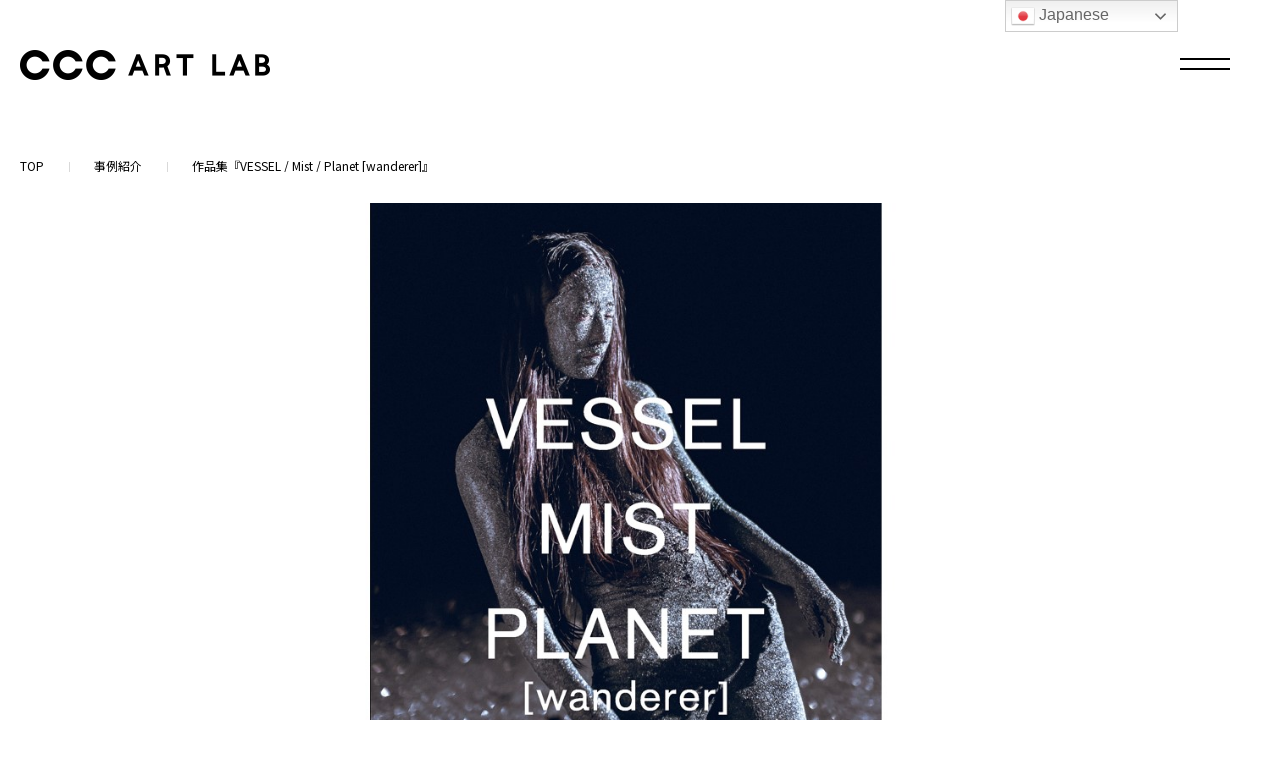

--- FILE ---
content_type: text/html; charset=UTF-8
request_url: https://www.ccc-artlab.jp/case/2022/04/4814/
body_size: 59110
content:






<head>
<title>作品集『VESSEL / Mist / Planet [wanderer]』｜事例紹介｜CCCアートラボ</title>
<meta name="keywords" content="CCCアートラボ">
<meta name="description" content="プロフィール
© Rahi Rezvani 2022
DAMIEN JALET／ダミアン・ジャレ（写真右）フランス系ベルギー人の振付師・ダンサー国際的に活躍し、各国で様々な賞を受賞。ビジュアルアート、">
<meta name="twitter:card" content="summary_large_image">
<meta property="og:url" content="https://www.ccc-artlab.jp/case/2022/04/4814/">
<meta property="og:image" content="https://www.ccc-artlab.jp/wp/wp-content/uploads/2023/01/スクリーンショット-2023-01-18-125536.jpg">
<meta property="og:site_name" content="CCCアートラボ">
<meta property="og:title" content="作品集『VESSEL / Mist / Planet [wanderer]』｜CCCアートラボ">
<meta property="og:type" content="article">
<meta property="og:description" content="プロフィール
© Rahi Rezvani 2022
DAMIEN JALET／ダミアン・ジャレ（写真右）フランス系ベルギー人の振付師・ダンサー国際的に活躍し、各国で様々な賞を受賞。ビジュアルアート、">
<meta property="og:image:width" content="1200" /> 
<meta property="og:image:height" content="630" />
<meta name='robots' content='max-image-preview:large' />
	<style>img:is([sizes="auto" i], [sizes^="auto," i]) { contain-intrinsic-size: 3000px 1500px }</style>
			<!-- This site uses the Google Analytics by MonsterInsights plugin v9.11.1 - Using Analytics tracking - https://www.monsterinsights.com/ -->
							<script src="//www.googletagmanager.com/gtag/js?id=G-JHKPPVCZB9"  data-cfasync="false" data-wpfc-render="false" type="text/javascript" async></script>
			<script data-cfasync="false" data-wpfc-render="false" type="text/javascript">
				var mi_version = '9.11.1';
				var mi_track_user = true;
				var mi_no_track_reason = '';
								var MonsterInsightsDefaultLocations = {"page_location":"https:\/\/www.ccc-artlab.jp\/case\/2022\/04\/4814\/"};
								if ( typeof MonsterInsightsPrivacyGuardFilter === 'function' ) {
					var MonsterInsightsLocations = (typeof MonsterInsightsExcludeQuery === 'object') ? MonsterInsightsPrivacyGuardFilter( MonsterInsightsExcludeQuery ) : MonsterInsightsPrivacyGuardFilter( MonsterInsightsDefaultLocations );
				} else {
					var MonsterInsightsLocations = (typeof MonsterInsightsExcludeQuery === 'object') ? MonsterInsightsExcludeQuery : MonsterInsightsDefaultLocations;
				}

								var disableStrs = [
										'ga-disable-G-JHKPPVCZB9',
									];

				/* Function to detect opted out users */
				function __gtagTrackerIsOptedOut() {
					for (var index = 0; index < disableStrs.length; index++) {
						if (document.cookie.indexOf(disableStrs[index] + '=true') > -1) {
							return true;
						}
					}

					return false;
				}

				/* Disable tracking if the opt-out cookie exists. */
				if (__gtagTrackerIsOptedOut()) {
					for (var index = 0; index < disableStrs.length; index++) {
						window[disableStrs[index]] = true;
					}
				}

				/* Opt-out function */
				function __gtagTrackerOptout() {
					for (var index = 0; index < disableStrs.length; index++) {
						document.cookie = disableStrs[index] + '=true; expires=Thu, 31 Dec 2099 23:59:59 UTC; path=/';
						window[disableStrs[index]] = true;
					}
				}

				if ('undefined' === typeof gaOptout) {
					function gaOptout() {
						__gtagTrackerOptout();
					}
				}
								window.dataLayer = window.dataLayer || [];

				window.MonsterInsightsDualTracker = {
					helpers: {},
					trackers: {},
				};
				if (mi_track_user) {
					function __gtagDataLayer() {
						dataLayer.push(arguments);
					}

					function __gtagTracker(type, name, parameters) {
						if (!parameters) {
							parameters = {};
						}

						if (parameters.send_to) {
							__gtagDataLayer.apply(null, arguments);
							return;
						}

						if (type === 'event') {
														parameters.send_to = monsterinsights_frontend.v4_id;
							var hookName = name;
							if (typeof parameters['event_category'] !== 'undefined') {
								hookName = parameters['event_category'] + ':' + name;
							}

							if (typeof MonsterInsightsDualTracker.trackers[hookName] !== 'undefined') {
								MonsterInsightsDualTracker.trackers[hookName](parameters);
							} else {
								__gtagDataLayer('event', name, parameters);
							}
							
						} else {
							__gtagDataLayer.apply(null, arguments);
						}
					}

					__gtagTracker('js', new Date());
					__gtagTracker('set', {
						'developer_id.dZGIzZG': true,
											});
					if ( MonsterInsightsLocations.page_location ) {
						__gtagTracker('set', MonsterInsightsLocations);
					}
										__gtagTracker('config', 'G-JHKPPVCZB9', {"forceSSL":"true","link_attribution":"true"} );
										window.gtag = __gtagTracker;										(function () {
						/* https://developers.google.com/analytics/devguides/collection/analyticsjs/ */
						/* ga and __gaTracker compatibility shim. */
						var noopfn = function () {
							return null;
						};
						var newtracker = function () {
							return new Tracker();
						};
						var Tracker = function () {
							return null;
						};
						var p = Tracker.prototype;
						p.get = noopfn;
						p.set = noopfn;
						p.send = function () {
							var args = Array.prototype.slice.call(arguments);
							args.unshift('send');
							__gaTracker.apply(null, args);
						};
						var __gaTracker = function () {
							var len = arguments.length;
							if (len === 0) {
								return;
							}
							var f = arguments[len - 1];
							if (typeof f !== 'object' || f === null || typeof f.hitCallback !== 'function') {
								if ('send' === arguments[0]) {
									var hitConverted, hitObject = false, action;
									if ('event' === arguments[1]) {
										if ('undefined' !== typeof arguments[3]) {
											hitObject = {
												'eventAction': arguments[3],
												'eventCategory': arguments[2],
												'eventLabel': arguments[4],
												'value': arguments[5] ? arguments[5] : 1,
											}
										}
									}
									if ('pageview' === arguments[1]) {
										if ('undefined' !== typeof arguments[2]) {
											hitObject = {
												'eventAction': 'page_view',
												'page_path': arguments[2],
											}
										}
									}
									if (typeof arguments[2] === 'object') {
										hitObject = arguments[2];
									}
									if (typeof arguments[5] === 'object') {
										Object.assign(hitObject, arguments[5]);
									}
									if ('undefined' !== typeof arguments[1].hitType) {
										hitObject = arguments[1];
										if ('pageview' === hitObject.hitType) {
											hitObject.eventAction = 'page_view';
										}
									}
									if (hitObject) {
										action = 'timing' === arguments[1].hitType ? 'timing_complete' : hitObject.eventAction;
										hitConverted = mapArgs(hitObject);
										__gtagTracker('event', action, hitConverted);
									}
								}
								return;
							}

							function mapArgs(args) {
								var arg, hit = {};
								var gaMap = {
									'eventCategory': 'event_category',
									'eventAction': 'event_action',
									'eventLabel': 'event_label',
									'eventValue': 'event_value',
									'nonInteraction': 'non_interaction',
									'timingCategory': 'event_category',
									'timingVar': 'name',
									'timingValue': 'value',
									'timingLabel': 'event_label',
									'page': 'page_path',
									'location': 'page_location',
									'title': 'page_title',
									'referrer' : 'page_referrer',
								};
								for (arg in args) {
																		if (!(!args.hasOwnProperty(arg) || !gaMap.hasOwnProperty(arg))) {
										hit[gaMap[arg]] = args[arg];
									} else {
										hit[arg] = args[arg];
									}
								}
								return hit;
							}

							try {
								f.hitCallback();
							} catch (ex) {
							}
						};
						__gaTracker.create = newtracker;
						__gaTracker.getByName = newtracker;
						__gaTracker.getAll = function () {
							return [];
						};
						__gaTracker.remove = noopfn;
						__gaTracker.loaded = true;
						window['__gaTracker'] = __gaTracker;
					})();
									} else {
										console.log("");
					(function () {
						function __gtagTracker() {
							return null;
						}

						window['__gtagTracker'] = __gtagTracker;
						window['gtag'] = __gtagTracker;
					})();
									}
			</script>
							<!-- / Google Analytics by MonsterInsights -->
		<script type="text/javascript">
/* <![CDATA[ */
window._wpemojiSettings = {"baseUrl":"https:\/\/s.w.org\/images\/core\/emoji\/16.0.1\/72x72\/","ext":".png","svgUrl":"https:\/\/s.w.org\/images\/core\/emoji\/16.0.1\/svg\/","svgExt":".svg","source":{"concatemoji":"https:\/\/www.ccc-artlab.jp\/wp\/wp-includes\/js\/wp-emoji-release.min.js?ver=6.8.3"}};
/*! This file is auto-generated */
!function(s,n){var o,i,e;function c(e){try{var t={supportTests:e,timestamp:(new Date).valueOf()};sessionStorage.setItem(o,JSON.stringify(t))}catch(e){}}function p(e,t,n){e.clearRect(0,0,e.canvas.width,e.canvas.height),e.fillText(t,0,0);var t=new Uint32Array(e.getImageData(0,0,e.canvas.width,e.canvas.height).data),a=(e.clearRect(0,0,e.canvas.width,e.canvas.height),e.fillText(n,0,0),new Uint32Array(e.getImageData(0,0,e.canvas.width,e.canvas.height).data));return t.every(function(e,t){return e===a[t]})}function u(e,t){e.clearRect(0,0,e.canvas.width,e.canvas.height),e.fillText(t,0,0);for(var n=e.getImageData(16,16,1,1),a=0;a<n.data.length;a++)if(0!==n.data[a])return!1;return!0}function f(e,t,n,a){switch(t){case"flag":return n(e,"\ud83c\udff3\ufe0f\u200d\u26a7\ufe0f","\ud83c\udff3\ufe0f\u200b\u26a7\ufe0f")?!1:!n(e,"\ud83c\udde8\ud83c\uddf6","\ud83c\udde8\u200b\ud83c\uddf6")&&!n(e,"\ud83c\udff4\udb40\udc67\udb40\udc62\udb40\udc65\udb40\udc6e\udb40\udc67\udb40\udc7f","\ud83c\udff4\u200b\udb40\udc67\u200b\udb40\udc62\u200b\udb40\udc65\u200b\udb40\udc6e\u200b\udb40\udc67\u200b\udb40\udc7f");case"emoji":return!a(e,"\ud83e\udedf")}return!1}function g(e,t,n,a){var r="undefined"!=typeof WorkerGlobalScope&&self instanceof WorkerGlobalScope?new OffscreenCanvas(300,150):s.createElement("canvas"),o=r.getContext("2d",{willReadFrequently:!0}),i=(o.textBaseline="top",o.font="600 32px Arial",{});return e.forEach(function(e){i[e]=t(o,e,n,a)}),i}function t(e){var t=s.createElement("script");t.src=e,t.defer=!0,s.head.appendChild(t)}"undefined"!=typeof Promise&&(o="wpEmojiSettingsSupports",i=["flag","emoji"],n.supports={everything:!0,everythingExceptFlag:!0},e=new Promise(function(e){s.addEventListener("DOMContentLoaded",e,{once:!0})}),new Promise(function(t){var n=function(){try{var e=JSON.parse(sessionStorage.getItem(o));if("object"==typeof e&&"number"==typeof e.timestamp&&(new Date).valueOf()<e.timestamp+604800&&"object"==typeof e.supportTests)return e.supportTests}catch(e){}return null}();if(!n){if("undefined"!=typeof Worker&&"undefined"!=typeof OffscreenCanvas&&"undefined"!=typeof URL&&URL.createObjectURL&&"undefined"!=typeof Blob)try{var e="postMessage("+g.toString()+"("+[JSON.stringify(i),f.toString(),p.toString(),u.toString()].join(",")+"));",a=new Blob([e],{type:"text/javascript"}),r=new Worker(URL.createObjectURL(a),{name:"wpTestEmojiSupports"});return void(r.onmessage=function(e){c(n=e.data),r.terminate(),t(n)})}catch(e){}c(n=g(i,f,p,u))}t(n)}).then(function(e){for(var t in e)n.supports[t]=e[t],n.supports.everything=n.supports.everything&&n.supports[t],"flag"!==t&&(n.supports.everythingExceptFlag=n.supports.everythingExceptFlag&&n.supports[t]);n.supports.everythingExceptFlag=n.supports.everythingExceptFlag&&!n.supports.flag,n.DOMReady=!1,n.readyCallback=function(){n.DOMReady=!0}}).then(function(){return e}).then(function(){var e;n.supports.everything||(n.readyCallback(),(e=n.source||{}).concatemoji?t(e.concatemoji):e.wpemoji&&e.twemoji&&(t(e.twemoji),t(e.wpemoji)))}))}((window,document),window._wpemojiSettings);
/* ]]> */
</script>
<style id='wp-emoji-styles-inline-css' type='text/css'>

	img.wp-smiley, img.emoji {
		display: inline !important;
		border: none !important;
		box-shadow: none !important;
		height: 1em !important;
		width: 1em !important;
		margin: 0 0.07em !important;
		vertical-align: -0.1em !important;
		background: none !important;
		padding: 0 !important;
	}
</style>
<link rel='stylesheet' id='wp-block-library-css' href='https://www.ccc-artlab.jp/wp/wp-includes/css/dist/block-library/style.min.css?ver=6.8.3' type='text/css' media='all' />
<style id='classic-theme-styles-inline-css' type='text/css'>
/*! This file is auto-generated */
.wp-block-button__link{color:#fff;background-color:#32373c;border-radius:9999px;box-shadow:none;text-decoration:none;padding:calc(.667em + 2px) calc(1.333em + 2px);font-size:1.125em}.wp-block-file__button{background:#32373c;color:#fff;text-decoration:none}
</style>
<style id='global-styles-inline-css' type='text/css'>
:root{--wp--preset--aspect-ratio--square: 1;--wp--preset--aspect-ratio--4-3: 4/3;--wp--preset--aspect-ratio--3-4: 3/4;--wp--preset--aspect-ratio--3-2: 3/2;--wp--preset--aspect-ratio--2-3: 2/3;--wp--preset--aspect-ratio--16-9: 16/9;--wp--preset--aspect-ratio--9-16: 9/16;--wp--preset--color--black: #000000;--wp--preset--color--cyan-bluish-gray: #abb8c3;--wp--preset--color--white: #ffffff;--wp--preset--color--pale-pink: #f78da7;--wp--preset--color--vivid-red: #cf2e2e;--wp--preset--color--luminous-vivid-orange: #ff6900;--wp--preset--color--luminous-vivid-amber: #fcb900;--wp--preset--color--light-green-cyan: #7bdcb5;--wp--preset--color--vivid-green-cyan: #00d084;--wp--preset--color--pale-cyan-blue: #8ed1fc;--wp--preset--color--vivid-cyan-blue: #0693e3;--wp--preset--color--vivid-purple: #9b51e0;--wp--preset--gradient--vivid-cyan-blue-to-vivid-purple: linear-gradient(135deg,rgba(6,147,227,1) 0%,rgb(155,81,224) 100%);--wp--preset--gradient--light-green-cyan-to-vivid-green-cyan: linear-gradient(135deg,rgb(122,220,180) 0%,rgb(0,208,130) 100%);--wp--preset--gradient--luminous-vivid-amber-to-luminous-vivid-orange: linear-gradient(135deg,rgba(252,185,0,1) 0%,rgba(255,105,0,1) 100%);--wp--preset--gradient--luminous-vivid-orange-to-vivid-red: linear-gradient(135deg,rgba(255,105,0,1) 0%,rgb(207,46,46) 100%);--wp--preset--gradient--very-light-gray-to-cyan-bluish-gray: linear-gradient(135deg,rgb(238,238,238) 0%,rgb(169,184,195) 100%);--wp--preset--gradient--cool-to-warm-spectrum: linear-gradient(135deg,rgb(74,234,220) 0%,rgb(151,120,209) 20%,rgb(207,42,186) 40%,rgb(238,44,130) 60%,rgb(251,105,98) 80%,rgb(254,248,76) 100%);--wp--preset--gradient--blush-light-purple: linear-gradient(135deg,rgb(255,206,236) 0%,rgb(152,150,240) 100%);--wp--preset--gradient--blush-bordeaux: linear-gradient(135deg,rgb(254,205,165) 0%,rgb(254,45,45) 50%,rgb(107,0,62) 100%);--wp--preset--gradient--luminous-dusk: linear-gradient(135deg,rgb(255,203,112) 0%,rgb(199,81,192) 50%,rgb(65,88,208) 100%);--wp--preset--gradient--pale-ocean: linear-gradient(135deg,rgb(255,245,203) 0%,rgb(182,227,212) 50%,rgb(51,167,181) 100%);--wp--preset--gradient--electric-grass: linear-gradient(135deg,rgb(202,248,128) 0%,rgb(113,206,126) 100%);--wp--preset--gradient--midnight: linear-gradient(135deg,rgb(2,3,129) 0%,rgb(40,116,252) 100%);--wp--preset--font-size--small: 13px;--wp--preset--font-size--medium: 20px;--wp--preset--font-size--large: 36px;--wp--preset--font-size--x-large: 42px;--wp--preset--spacing--20: 0.44rem;--wp--preset--spacing--30: 0.67rem;--wp--preset--spacing--40: 1rem;--wp--preset--spacing--50: 1.5rem;--wp--preset--spacing--60: 2.25rem;--wp--preset--spacing--70: 3.38rem;--wp--preset--spacing--80: 5.06rem;--wp--preset--shadow--natural: 6px 6px 9px rgba(0, 0, 0, 0.2);--wp--preset--shadow--deep: 12px 12px 50px rgba(0, 0, 0, 0.4);--wp--preset--shadow--sharp: 6px 6px 0px rgba(0, 0, 0, 0.2);--wp--preset--shadow--outlined: 6px 6px 0px -3px rgba(255, 255, 255, 1), 6px 6px rgba(0, 0, 0, 1);--wp--preset--shadow--crisp: 6px 6px 0px rgba(0, 0, 0, 1);}:where(.is-layout-flex){gap: 0.5em;}:where(.is-layout-grid){gap: 0.5em;}body .is-layout-flex{display: flex;}.is-layout-flex{flex-wrap: wrap;align-items: center;}.is-layout-flex > :is(*, div){margin: 0;}body .is-layout-grid{display: grid;}.is-layout-grid > :is(*, div){margin: 0;}:where(.wp-block-columns.is-layout-flex){gap: 2em;}:where(.wp-block-columns.is-layout-grid){gap: 2em;}:where(.wp-block-post-template.is-layout-flex){gap: 1.25em;}:where(.wp-block-post-template.is-layout-grid){gap: 1.25em;}.has-black-color{color: var(--wp--preset--color--black) !important;}.has-cyan-bluish-gray-color{color: var(--wp--preset--color--cyan-bluish-gray) !important;}.has-white-color{color: var(--wp--preset--color--white) !important;}.has-pale-pink-color{color: var(--wp--preset--color--pale-pink) !important;}.has-vivid-red-color{color: var(--wp--preset--color--vivid-red) !important;}.has-luminous-vivid-orange-color{color: var(--wp--preset--color--luminous-vivid-orange) !important;}.has-luminous-vivid-amber-color{color: var(--wp--preset--color--luminous-vivid-amber) !important;}.has-light-green-cyan-color{color: var(--wp--preset--color--light-green-cyan) !important;}.has-vivid-green-cyan-color{color: var(--wp--preset--color--vivid-green-cyan) !important;}.has-pale-cyan-blue-color{color: var(--wp--preset--color--pale-cyan-blue) !important;}.has-vivid-cyan-blue-color{color: var(--wp--preset--color--vivid-cyan-blue) !important;}.has-vivid-purple-color{color: var(--wp--preset--color--vivid-purple) !important;}.has-black-background-color{background-color: var(--wp--preset--color--black) !important;}.has-cyan-bluish-gray-background-color{background-color: var(--wp--preset--color--cyan-bluish-gray) !important;}.has-white-background-color{background-color: var(--wp--preset--color--white) !important;}.has-pale-pink-background-color{background-color: var(--wp--preset--color--pale-pink) !important;}.has-vivid-red-background-color{background-color: var(--wp--preset--color--vivid-red) !important;}.has-luminous-vivid-orange-background-color{background-color: var(--wp--preset--color--luminous-vivid-orange) !important;}.has-luminous-vivid-amber-background-color{background-color: var(--wp--preset--color--luminous-vivid-amber) !important;}.has-light-green-cyan-background-color{background-color: var(--wp--preset--color--light-green-cyan) !important;}.has-vivid-green-cyan-background-color{background-color: var(--wp--preset--color--vivid-green-cyan) !important;}.has-pale-cyan-blue-background-color{background-color: var(--wp--preset--color--pale-cyan-blue) !important;}.has-vivid-cyan-blue-background-color{background-color: var(--wp--preset--color--vivid-cyan-blue) !important;}.has-vivid-purple-background-color{background-color: var(--wp--preset--color--vivid-purple) !important;}.has-black-border-color{border-color: var(--wp--preset--color--black) !important;}.has-cyan-bluish-gray-border-color{border-color: var(--wp--preset--color--cyan-bluish-gray) !important;}.has-white-border-color{border-color: var(--wp--preset--color--white) !important;}.has-pale-pink-border-color{border-color: var(--wp--preset--color--pale-pink) !important;}.has-vivid-red-border-color{border-color: var(--wp--preset--color--vivid-red) !important;}.has-luminous-vivid-orange-border-color{border-color: var(--wp--preset--color--luminous-vivid-orange) !important;}.has-luminous-vivid-amber-border-color{border-color: var(--wp--preset--color--luminous-vivid-amber) !important;}.has-light-green-cyan-border-color{border-color: var(--wp--preset--color--light-green-cyan) !important;}.has-vivid-green-cyan-border-color{border-color: var(--wp--preset--color--vivid-green-cyan) !important;}.has-pale-cyan-blue-border-color{border-color: var(--wp--preset--color--pale-cyan-blue) !important;}.has-vivid-cyan-blue-border-color{border-color: var(--wp--preset--color--vivid-cyan-blue) !important;}.has-vivid-purple-border-color{border-color: var(--wp--preset--color--vivid-purple) !important;}.has-vivid-cyan-blue-to-vivid-purple-gradient-background{background: var(--wp--preset--gradient--vivid-cyan-blue-to-vivid-purple) !important;}.has-light-green-cyan-to-vivid-green-cyan-gradient-background{background: var(--wp--preset--gradient--light-green-cyan-to-vivid-green-cyan) !important;}.has-luminous-vivid-amber-to-luminous-vivid-orange-gradient-background{background: var(--wp--preset--gradient--luminous-vivid-amber-to-luminous-vivid-orange) !important;}.has-luminous-vivid-orange-to-vivid-red-gradient-background{background: var(--wp--preset--gradient--luminous-vivid-orange-to-vivid-red) !important;}.has-very-light-gray-to-cyan-bluish-gray-gradient-background{background: var(--wp--preset--gradient--very-light-gray-to-cyan-bluish-gray) !important;}.has-cool-to-warm-spectrum-gradient-background{background: var(--wp--preset--gradient--cool-to-warm-spectrum) !important;}.has-blush-light-purple-gradient-background{background: var(--wp--preset--gradient--blush-light-purple) !important;}.has-blush-bordeaux-gradient-background{background: var(--wp--preset--gradient--blush-bordeaux) !important;}.has-luminous-dusk-gradient-background{background: var(--wp--preset--gradient--luminous-dusk) !important;}.has-pale-ocean-gradient-background{background: var(--wp--preset--gradient--pale-ocean) !important;}.has-electric-grass-gradient-background{background: var(--wp--preset--gradient--electric-grass) !important;}.has-midnight-gradient-background{background: var(--wp--preset--gradient--midnight) !important;}.has-small-font-size{font-size: var(--wp--preset--font-size--small) !important;}.has-medium-font-size{font-size: var(--wp--preset--font-size--medium) !important;}.has-large-font-size{font-size: var(--wp--preset--font-size--large) !important;}.has-x-large-font-size{font-size: var(--wp--preset--font-size--x-large) !important;}
:where(.wp-block-post-template.is-layout-flex){gap: 1.25em;}:where(.wp-block-post-template.is-layout-grid){gap: 1.25em;}
:where(.wp-block-columns.is-layout-flex){gap: 2em;}:where(.wp-block-columns.is-layout-grid){gap: 2em;}
:root :where(.wp-block-pullquote){font-size: 1.5em;line-height: 1.6;}
</style>
<script type="text/javascript" src="https://www.ccc-artlab.jp/wp/wp-content/plugins/google-analytics-for-wordpress/assets/js/frontend-gtag.min.js?ver=9.11.1" id="monsterinsights-frontend-script-js" async="async" data-wp-strategy="async"></script>
<script data-cfasync="false" data-wpfc-render="false" type="text/javascript" id='monsterinsights-frontend-script-js-extra'>/* <![CDATA[ */
var monsterinsights_frontend = {"js_events_tracking":"true","download_extensions":"doc,pdf,ppt,zip,xls,docx,pptx,xlsx","inbound_paths":"[{\"path\":\"\\\/go\\\/\",\"label\":\"affiliate\"},{\"path\":\"\\\/recommend\\\/\",\"label\":\"affiliate\"}]","home_url":"https:\/\/www.ccc-artlab.jp","hash_tracking":"false","v4_id":"G-JHKPPVCZB9"};/* ]]> */
</script>
<link rel="https://api.w.org/" href="https://www.ccc-artlab.jp/wp-json/" /><link rel="alternate" title="JSON" type="application/json" href="https://www.ccc-artlab.jp/wp-json/wp/v2/case/4814" /><link rel="EditURI" type="application/rsd+xml" title="RSD" href="https://www.ccc-artlab.jp/wp/xmlrpc.php?rsd" />
<meta name="generator" content="WordPress 6.8.3" />
<link rel="canonical" href="https://www.ccc-artlab.jp/case/2022/04/4814/" />
<link rel='shortlink' href='https://www.ccc-artlab.jp/?p=4814' />
<link rel="alternate" title="oEmbed (JSON)" type="application/json+oembed" href="https://www.ccc-artlab.jp/wp-json/oembed/1.0/embed?url=https%3A%2F%2Fwww.ccc-artlab.jp%2Fcase%2F2022%2F04%2F4814%2F" />
<link rel="alternate" title="oEmbed (XML)" type="text/xml+oembed" href="https://www.ccc-artlab.jp/wp-json/oembed/1.0/embed?url=https%3A%2F%2Fwww.ccc-artlab.jp%2Fcase%2F2022%2F04%2F4814%2F&#038;format=xml" />

<link rel="stylesheet" href="/wp/wp-content/themes/twentytwenty/editor-style.css"><!-- common -->
<meta name="viewport" content="width=device-width,initial-scale=1,minimum-scale=1.0, maximum-scale=1.0, user-scalable=no">
<meta http-equiv="X-UA-Compatible" content="IE=edge">
<meta name="format-detection" content="telephone=no">
<meta http-equiv="Content-Type" content="text/html; charset=UTF-8" />
<meta http-equiv="Content-Script-Type" content="text/javascript" />
<meta http-equiv="Content-Style-Type" content="text/css" />
<link href="https://fonts.googleapis.com/css2?family=Montserrat:wght@100;400;700&family=Noto+Sans+JP:wght@100;400;500;700&display=swap" rel="stylesheet">
<script type="text/javascript" src="https://ajax.googleapis.com/ajax/libs/jquery/2.2.4/jquery.min.js"></script>
<script type="text/javascript" charset="UTF-8" src="/shared/lib/jquery.touchSwipe.min.js?20201125"></script>
<link rel="stylesheet" href="/shared/lib/swiper.css?20201125">
<script type="text/javascript" charset="UTF-8" src="/shared/lib/swiper.min.js?20201125"></script>
<script type="text/javascript" charset="UTF-8" src="/shared/js/main.js?20201125"></script>
<link rel="stylesheet" href="/shared/css/main.css?20201222">
<link rel="shortcut icon" href="/favicon.ico">
<!-- /common -->

<!-- Global site tag (gtag.js) - Google Analytics -->
<script async src="https://www.googletagmanager.com/gtag/js?id=UA-180872135-1"></script>
<script>
  window.dataLayer = window.dataLayer || [];
  function gtag(){dataLayer.push(arguments);}
  gtag('js', new Date());
 
  gtag('config', 'UA-180872135-1');
</script>
<!-- case -->
<link rel="stylesheet" href="/shared/css/entry.css?20201222">
<script src="/shared/js/case.js"></script>
<script src="/shared/js/entry.js"></script>
<!-- /case -->


</head>
<body id="case" class="lower page-entry">
<div id="cursor"><span></span></div>
<div class="wrap">
<header id="gheader">
<div class="header-inner">
<h1><a href="/"><img src="/shared/img/common/logo_header.png" alt="CCC ART LAB"></a></h1>	
</div>
</header><nav class="fix-nav">
<ul>
	<li class="btn-nav-open"><a href="javascript:void(0);"><span><i></i><i></i></span></a></li>
</ul>
</nav>
<div id="popup-nav">
<div class="btn-nav-close"><a href="javascript:void(0)"><span><i></i><i></i></span></a></div>
<header id="nav-header">
<div class="header-inner">
<div class="logo-nav"><a href="/"><img src="/shared/img/common/logo_header.png" alt="CCC ART LAB"></a></div></h1>
</div>
</header>
<nav class="gnav">
<div class="nav-box">

<div class="main-nav">
<div class="main-nav-container">
<ul class="main-nav-wrap">
<li><div><a href="/#/link-concept">
		<figure><img src="/shared/img/common/nav_thumb_concept.jpg" alt=""></figure>
		<h2><span>わたしたちだから<br />できること</span></h2>	
	</a></div></li>

	<li><div>
		<a href="/#/link-media">
			<figure><img src="/shared/img/common/nav_thumb_media.jpg" alt=""></figure>
			<h2><span>メディア</span></h2>	
		</a>
	</div></li>
	<li><div>
		<a href="/#/link-direction">
			<figure><img src="/shared/img/common/nav_thumb_direction.jpg" alt=""></figure>
			<h2><span>アート＆ブック<br />
ディレクション</span></h2>	
		</a>
	</div></li>
	<li><div>
		<a href="/#/link-product">
			<figure><img src="/shared/img/common/nav_thumb_product.jpg" alt=""></figure>
			<h2><span>書籍・プロダクト<br />
企画開発</span></h2>	
		</a>
	</div></li>
	<li><div>
		<a href="/#/link-store">
			<figure><img src="/shared/img/common/nav_thumb_store.jpg" alt=""></figure>
			<h2><span>運営店舗</span></h2>	
		</a>
	</div></li>
	<li><div>
		<a href="/#/link-planning">
			<figure><img src="/shared/img/common/nav_thumb_planning.jpg" alt=""></figure>
			<h2><span>プロジェクト<br />
プランニング</span></h2>	
		</a>
	</div></li>
</ul>
</div>
</div>

<div class="sort-nav">
<ul>
	<li><a href="/case/">
		<figure><img src="/shared/img/common/nav_thumb_case.jpg" alt=""></figure>
		<h2><span>事例一覧</span></h2>	
	</a></li>
</ul>
<div class="sort-box">


<div class="pd-nav cat-list">
<ul>
	<li>
	<a href="javascript:void(0);" class="btn-pd">
	<span>事業で探す</span>	</a>
	<div class="pd-list">
	<ul>
	<li class=""><a href="/case/"><span>すべての事業</span></a></li>
	<li><a href="/case/?sort_cat=direction"><span>アート＆ブック ディレクション</span></a></li><li><a href="/case/?sort_cat=planning"><span>プロジェクトプランニング</span></a></li><li><a href="/case/?sort_cat=media"><span>メディア</span></a></li><li><a href="/case/?sort_cat=store-info"><span>店舗紹介</span></a></li><li><a href="/case/?sort_cat=product"><span>書籍・プロダクト 企画開発</span></a></li><li><a href="/case/?sort_cat=store"><span>運営店舗</span></a></li>	</ul>
	</div>
</li>
<li><a href="javascript:void(0);" class="btn-pd">
	<span>年代で探す</span>	</a>
	<div class="pd-list">
	<ul>
	<li><a href="/case/"><span>すべての年代</span></a></li>
	<li class=""><a href="/case/?sort_year=	2025"><span>	2025</span></a></li><li class=""><a href="/case/?sort_year=
	2024"><span>
	2024</span></a></li><li class=""><a href="/case/?sort_year=
	2023"><span>
	2023</span></a></li><li class=""><a href="/case/?sort_year=
	2022"><span>
	2022</span></a></li><li class=""><a href="/case/?sort_year=
	2021"><span>
	2021</span></a></li><li class=""><a href="/case/?sort_year=
	2020"><span>
	2020</span></a></li><li class=""><a href="/case/?sort_year=
	2019"><span>
	2019</span></a></li><li class=""><a href="/case/?sort_year=
	2018"><span>
	2018</span></a></li><li class=""><a href="/case/?sort_year=
	2017"><span>
	2017</span></a></li><li class=""><a href="/case/?sort_year=
	202"><span>
	202</span></a></li>	</ul>
	</div>
</li>
</ul>
</div>

<div class="tag-list">
<div class="btn-pd"><a href="javascript:void(0);"><span><i></i>もっと見る</span><span><i></i><i></i>閉じる</span></a></div>
<div class="pd-list">
<ul>
<li class=""><a href="/case/?sort_tag=foam-contemporary">#FOAM CONTEMPORARY</a></li>
<li class=""><a href="/case/?sort_tag=ginza-atrium">#GINZA ATRIUM</a></li>
<li class=""><a href="/case/?sort_tag=nadiff">#NADiff</a></li>
<li class=""><a href="/case/?sort_tag=oilbybt">#OIL</a></li>
<li class=""><a href="/case/?sort_tag=the-club">#THE CLUB</a></li>
<li class=""><a href="/case/?sort_tag=winart">#Winart</a></li>
<li class=""><a href="/case/?sort_tag=art">#アート</a></li>
<li class=""><a href="/case/?sort_tag=art-goods">#アートグッズ</a></li>
<li class=""><a href="/case/?sort_tag=art-project">#アートプロジェクト</a></li>
<li class=""><a href="/case/?sort_tag=art-proposal">#アート作品提案</a></li>
<li class=""><a href="/case/?sort_tag=event-planning">#イベント企画</a></li>
<li class=""><a href="/case/?sort_tag=web-bijutsutecho">#ウェブ版美術手帖</a></li>
<li class=""><a href="/case/?sort_tag=career-support">#キャリア支援</a></li>
<li class=""><a href="/case/?sort_tag=branding">#ブランディング</a></li>
<li class=""><a href="/case/?sort_tag=kyototsutaya-books">#京都 蔦屋書店</a></li>
<li class=""><a href="/case/?sort_tag=kyotookazaki-tsutaya-books">#京都岡崎 蔦屋書店</a></li>
<li class=""><a href="/case/?sort_tag=exhibition">#展覧会</a></li>
<li class=""><a href="/case/?sort_tag=japanese-culture">#日本文化</a></li>
<li class=""><a href="/case/?sort_tag=edit-publishing">#書籍編集・出版</a></li>
<li class=""><a href="/case/?sort_tag=bijutsutecho">#美術手帖</a></li>
<li class=""><a href="/case/?sort_tag=municipality">#自治体</a></li>
<li class=""><a href="/case/?sort_tag=book-display-proposal">#選書ディスプレイ提案</a></li>
<li class=""><a href="/case/?sort_tag=ginza-tsutaya-books">#銀座 蔦屋書店</a></li>
</ul>
</div>
</div>
</div>



</div>


<div class="sub-nav-wrap">
<div class="sub-nav">
	<div class="sub-nav-box">
	<div class="sub-nav-inner">
	<ul>
  	<li id="menu-item-6287" class="menu-item menu-item-type-post_type menu-item-object-page menu-item-6287"><a href="https://www.ccc-artlab.jp/news/">NEWS/INFO</a></li>
<li id="menu-item-8485" class="menu-item menu-item-type-post_type menu-item-object-page menu-item-8485"><a href="https://www.ccc-artlab.jp/history/">沿革</a></li>
	</ul>
	<ul>
 	<li><a href="https://www.ccc.co.jp/customer_management/privacy/" target="_blank">プライバシーポリシー</a></li>
	</ul>
	</div>
	</div>
</div>


<div class="btn-contact">
<a href="/contact/"><span>お問い合わせ</span></a>
</div>
</div>
</div>

</nav>
</div>

<div class="contents">
<div class="contents-inner">

<nav class="pankuzu-nav">
<ul>
	<li><a href="/">TOP</a></li>
	<li><a href="/case/">事例紹介</a></li>
	<li><span><i>作品集『VESSEL / Mist / Planet [wanderer]』</i></span></li>
</ul>
</nav>

<main class="contents-main">
<section id="entry">
<div class="sec-inner-box">
<div class="entry-detail">
<div class="entry-mainimg ">
<div class="entry-mainimg-inner">
<figure><img src="https://www.ccc-artlab.jp/wp/wp-content/uploads/2023/01/スクリーンショット-2023-01-18-125536.jpg" alt=""></figure>
</div>
<span></span>
</div>

<div class="entry-title">
<h2>
作品集『VESSEL / Mist / Planet [wanderer]』	
</h2>
<div class="label">
<i><span><time>2022.04</time></span></i>
<i class="cat"><span>書籍・プロダクト 企画開発</span></i>
</div>
</div>	


<!-------------------------------------------------------------------
	text1 
-------------------------------------------------------------------->
<div class="entry-elm">
<p><h4>世界的に活躍する振付家／ダンサーのダミアン・ジャレと名和晃平の協業により創作されたパフォーマンス三部作を収めた一冊。</h4>
<p>世界的に活躍する振付家／ダンサーのダミアン・ジャレが、名和晃平との協業により創作した、同名パフォーマンス三部作の作品集となります。もともと日本文化に深い関心を寄せていたジャレが、2013年のあいちトリエンナーレで名和の立体作品「Foam」に共鳴し、二人のコラボレーションは始まりました。2016年に日本で初演を迎えた「VESSEL」、映像作家ラヒ・レズヴァニによる美しい映像作品として発表された「Mist」、2021年にコロナ禍を経ての上演で絶賛された「Planet [wanderer]」。三部作にわたる新たなパフォーマンスの魅力をあますところなく、大判ページにて収録。ジャレ、名和のインタビュー、三作品それぞれの作品評など、作品世界を読み解くテキストも充実しています。</p>
<div id="attachment_4819" style="width: 1034px" class="wp-caption alignnone"><img loading="lazy" decoding="async" aria-describedby="caption-attachment-4819" class="size-large wp-image-4819" src="https://www.ccc-artlab.jp/wp/wp-content/uploads/2023/01/sub5-9-1024x344.jpg" alt="" width="1024" height="344" srcset="https://www.ccc-artlab.jp/wp/wp-content/uploads/2023/01/sub5-9-1024x344.jpg 1024w, https://www.ccc-artlab.jp/wp/wp-content/uploads/2023/01/sub5-9-300x101.jpg 300w, https://www.ccc-artlab.jp/wp/wp-content/uploads/2023/01/sub5-9-768x258.jpg 768w, https://www.ccc-artlab.jp/wp/wp-content/uploads/2023/01/sub5-9.jpg 1073w" sizes="auto, (max-width: 1024px) 100vw, 1024px" /><p id="caption-attachment-4819" class="wp-caption-text">© Studio M</p></div>
<p>&nbsp;</p>
</p>
</div>
<div class="entry-elm">
<p><h4>3つのパフォーマンス作品の舞台写真を収録。</h4>
<p><strong>◆「VESSEL」</strong><br />2016年に京都で初演。胎盤を思わせる中央の白い円盤のような舞台装置が印象的。ダンサーたちは、頭を隠した「ヘッドレス」のポーズでさまざまなシーンを構築していく。森山未來さんも出演。</p>
<p><strong>◆「Mist」</strong><br />2021年5月にオランダで予定されていた舞台公演が中止となり、映像作家ラヒ・レズヴァニの撮影による映像作品として、2022年1月にオンライン配信。霧の幻想的なイメージが美しい。</p>
<p><strong>◆「Planet [wanderer]」</strong><br />2021年9月にパリで初演。植物のように⾵に揺れるダンサーたちの⾝体表現は圧巻。光を鋭く反射する鉱物のランドスケープを背景に、地を這う霧や降り注ぐ粘度の高い白色の液体が、気象現象のように舞台を包み込む。</p>
<p>その他、読み物ページも充実。<br />ダミアン・ジャレ インタビュー | 名和晃平 インタビュー<br />「VESSEL」作品評 バジル・ドガニス／「Mist」作品評 コリーヌ・アトラン<br />「Planet [wanderer]」作品評 エマヌエーレ・コッチャ<br />ダミアン・ジャレ論考 ロジータ・ボワソー／名和晃平論考 小崎哲哉</p>
</p>
</div>


<!-------------------------------------------------------------------
	slide 
-------------------------------------------------------------------->
<div class="entry-elm">
<div class="entry-slide">
<div class="entry-slide-inner slide-btn-area">
<div class="slide-click-area"><ul>
<li class="btn-prev"><a href="javascript:void(0)">前</a></li>
<li class="btn-next"><a href="javascript:void(0)">次</a></li>
</ul></div>
<div class="entry-slide-container">
<div class="entry-slide-wrap">
<div class="slide-list entry-slide-list">
<figure><img src=""></figure>
<span>©Yoshikazu Inoue</span>
</div>
<div class="slide-list entry-slide-list">
<figure><img src=""></figure>
<span>©Rahi Rezvani 2022</span>
</div>
<div class="slide-list entry-slide-list">
<figure><img src="https://www.ccc-artlab.jp/wp/wp-content/uploads/2023/01/sub2-18-754x500.jpg"></figure>
<span>©Rahi Rezvani 2022</span>
</div>
</div>
</div>
</div>
<div class="slide-tool">
<div class="slide-pager"></div>
</div>	
</div>
</div>

<!-------------------------------------------------------------------
	text2 
-------------------------------------------------------------------->

<div class="entry-elm">
<p><p><strong>プロフィール</strong></p>
<div id="attachment_4818" style="width: 1010px" class="wp-caption alignnone"><img loading="lazy" decoding="async" aria-describedby="caption-attachment-4818" class="size-full wp-image-4818" src="https://www.ccc-artlab.jp/wp/wp-content/uploads/2023/01/sub4-2.png" alt="" width="1000" height="643" srcset="https://www.ccc-artlab.jp/wp/wp-content/uploads/2023/01/sub4-2.png 1000w, https://www.ccc-artlab.jp/wp/wp-content/uploads/2023/01/sub4-2-300x193.png 300w, https://www.ccc-artlab.jp/wp/wp-content/uploads/2023/01/sub4-2-768x494.png 768w, https://www.ccc-artlab.jp/wp/wp-content/uploads/2023/01/sub4-2-778x500.png 778w" sizes="auto, (max-width: 1000px) 100vw, 1000px" /><p id="caption-attachment-4818" class="wp-caption-text">© Rahi Rezvani 2022</p></div>
<p>DAMIEN JALET／ダミアン・ジャレ（写真右）<br />フランス系ベルギー人の振付師・ダンサー<br />国際的に活躍し、各国で様々な賞を受賞。ビジュアルアート、音楽、映画、演劇、ファッションなど、分野を横断し、常にダンスの限界を超えようと模索する。長年にわたり、名和晃平、マリーナ・アブラモヴィッチ、アントニー・ゴームリー、ポール・トーマス・アンダーソン、マドンナ、坂本龍一、ジム・ホッジス、トム・ヨーク、ルカ・グァダニーノ、JR、シディ・ラルビ・シェルカウイなどといった芸術家とのコラボレーションを展開。自身の作品以外にも、Les Ballets C. de la B.、サシャ・ヴァルツ&amp;ゲスト 、チャンキー・ムーヴ、イーストマン、NYDC（ニューヨーク・ダンス・クリエーターズ）、Hessiches Staatsballett、パリ・オペラ座バレエ団など世界の有名ダンスカンパニーのコミッションワークも手掛ける。2013年、フランス政府より芸術文化勲章「シュヴァリエ」を授与。</p>
<p>KOHEI NAWA／名和晃平（写真左）<br />彫刻家／Sandwich Inc.代表／京都芸術大学教授<br />1975年生まれ。京都を拠点に活動。2003年京都市立芸術大学大学院美術研究科博士課程彫刻専攻修了。2009年「Sandwich」を創設。感覚に接続するインターフェイスとして、彫刻の「表皮」に着目し、セル（細胞・粒）という概念を機軸として、2002年に情報化時代を象徴する「PixCell」を発表。生命と宇宙、感性とテクノロジーの関係をテーマに、重力で描くペインティング「Direction」やシリコーンオイルが空間に降り注ぐ「Force」、液面に現れる泡とグリッドの「Biomatrix」、そして泡そのものが巨大なボリュームに成長する「Foam」など、彫刻の定義を柔軟に解釈し、鑑賞者に素材の物性がひらかれてくるような知覚体験を生み出してきた。近年では、アートパビリオン「洸庭」など、建築のプロジェクトも手がける。2018年にフランス・ルーヴル美術館ピラミッド内にて彫刻作品「Throne」を特別展示。</p>
</p>
</div>
<div class="entry-elm">
<p><p><strong>書誌情報</strong></p>
<p>『VESSEL / Mist / Planet [wanderer]　ダミアン・ジャレ｜名和晃平』<br />発行｜カルチュア・コンビニエンス・クラブ株式会社<br />発売｜美術出版社<br />定価｜11,000円（税込）<br />仕様｜B4判変型／168ページ<br />ISBN｜978-4-568-10544-5<br />一般発売日｜2022年5月2日（月）<br />先行販売日｜銀座 蔦屋書店　2022年4月16日（土）<br />購入はこちら｜<a href="https://www.amazon.co.jp/dp/4568105447">https://www.amazon.co.jp/dp/4568105447</a></p>
</p>
</div>

<!-------------------------------------------------------------------
	relatedInfo
-------------------------------------------------------------------->


<!-------------------------------------------------------------------
	tag
-------------------------------------------------------------------->
<div class="entry-tags">
<ul>
<li><a href="/case/?sort_tag=art">#アート</a></li>
<li><a href="/case/?sort_tag=exhibition">#展覧会</a></li>
<li><a href="/case/?sort_tag=edit-publishing">#書籍編集・出版</a></li>
</ul>

</div>

<div class="entry-pager">
<ul class="btn-list">
<li class="btn3"><a href="https://www.ccc-artlab.jp/case/2022/04/5438/" rel="prev">前の事例へ</a></li>
<li class="btn3"><a href="https://www.ccc-artlab.jp/case/2022/05/5881/" rel="next">次の事例へ</a></li>
</ul>
</div>

</div>
</div>
</section>

<section id="pickup">
<div class="pickup-inner">
<header class="section-header">
<h3>PICK UP</h3>
</header>
<div class="section-contents">
<div class="latest-slide">
<div class="latest-slide-inner slide-btn-area">
<div class="latest-slide-container">
<div class="latest-slide-wrap">


<div class="slide-list slide-list-s">
<a href="https://www.ccc-artlab.jp/case/2018/11/781/">

<figure><img src="https://www.ccc-artlab.jp/wp/wp-content/uploads/2020/11/4-e1560330931602-400x225.png" width="400" height="225" alt=""><img src="https://www.ccc-artlab.jp/wp/wp-content/uploads/2020/11/4-e1560330931602-400x306.png" width="400" height="306" alt=""></figure>
<dl>
<dt><strong>美術手帖 ✕ VOLVO ART PROJECT 第7弾 <br />
淺井 裕介「moving and transportation」</strong><div class="label"><time>2018.11</time><span>プロジェクトプランニング</span></div></dt>
<dd>

「美術手帖×VOLVO ART PROJECT」の第7弾として、淺井裕介による展示企画「moving and transportation」を、2019年11月18日〜11月27日、ボルボ スタジ…</dd>
</dl>
</a>
</div>


<div class="slide-list slide-list-s">
<a href="https://www.ccc-artlab.jp/case/2020/09/876/">

<figure><img src="https://www.ccc-artlab.jp/wp/wp-content/uploads/2020/11/STARS_catalog-1-400x225.jpeg" width="400" height="225" alt=""><img src="https://www.ccc-artlab.jp/wp/wp-content/uploads/2020/11/STARS_catalog-1-400x306.jpeg" width="400" height="306" alt=""></figure>
<dl>
<dt><strong>展覧会図録『STARS：現代美術のスターたち―日本から世界へ 』</strong><div class="label"><time>2020.09</time><span>書籍・プロダクト 企画開発</span></div></dt>
<dd>日本の現代美術界に燦然と輝く、世界が認める6人のスター、草間彌生、李禹煥（リ・ウファン）、宮島達男、村上隆、奈良美智、杉本博司による展覧会の公式図録を制作。日英バイリンガル。
 
超大物アーティストた…</dd>
</dl>
</a>
</div>


<div class="slide-list slide-list-s">
<a href="https://www.ccc-artlab.jp/case/2019/10/1760/">

<figure><img src="https://www.ccc-artlab.jp/wp/wp-content/uploads/2021/02/IMG_4811-min1-400x225.jpg" width="400" height="225" alt=""><img src="https://www.ccc-artlab.jp/wp/wp-content/uploads/2021/02/IMG_4811-min1-400x306.jpg" width="400" height="306" alt=""></figure>
<dl>
<dt><strong>ヴァルモン財団 展覧会 <br>「ホワイトミラー」“ヘンゼルとグレーテル”</strong><div class="label"><time>2019.10</time><span>運営店舗</span></div></dt>
<dd>「ホワイトミラー」は仮面のついた白い柱が、群生する白い森を表している。白い仮面たちに見つめられているような、あるいは素通りされているような感覚を見る人に与え、それは多忙で煩雑な日常において、ふと感じる…</dd>
</dl>
</a>
</div>


<div class="slide-list slide-list-s">
<a href="https://www.ccc-artlab.jp/case/2022/11/5216/">

<figure><img src="https://www.ccc-artlab.jp/wp/wp-content/uploads/2023/02/スクリーンショット-2023-02-10-171607-400x225.jpg" width="400" height="225" alt=""><img src="https://www.ccc-artlab.jp/wp/wp-content/uploads/2023/02/スクリーンショット-2023-02-10-171607-400x306.jpg" width="400" height="306" alt=""></figure>
<dl>
<dt><strong>銀座 蔦屋書店オリジナル 中村萌スノードーム</strong><div class="label"><time>2022.11</time><span>書籍・プロダクト 企画開発</span></div></dt>
<dd>2021年に制作された作品quiet questをモチーフに、中村作品の世界観を閉じ込めた幻想的なスノードーム。 
直径10センチの雪降る小さな世界の静かな冒険の旅を表現しました。作品表面の彫り跡や小…</dd>
</dl>
</a>
</div>


<div class="slide-list slide-list-s">
<a href="https://www.ccc-artlab.jp/case/2020/05/1175/">

<figure><img src="https://www.ccc-artlab.jp/wp/wp-content/uploads/2020/12/蜀・ｦｳ-400x225.jpg" width="400" height="225" alt=""><img src="https://www.ccc-artlab.jp/wp/wp-content/uploads/2020/12/蜀・ｦｳ-400x306.jpg" width="400" height="306" alt=""></figure>
<dl>
<dt><strong>ART RECTANGLE KYOTO｜京都の伝統と革新を体現するミュージアムショップ</strong><div class="label"><time>2020.05</time><span>店舗紹介</span></div></dt>
<dd>青木淳・西澤徹夫設計共同体の設計で2020年5月26日リニューアルオープンした、京都市京セラ美術館のミュージアムショップ「ART RECTANGLE KYOTO（アートレクタングルキョウト）」。
街に…</dd>
</dl>
</a>
</div>


<div class="slide-list slide-list-s">
<a href="https://www.ccc-artlab.jp/case/2023/06/6175/">

<figure class="bd"><img src="https://www.ccc-artlab.jp/wp/wp-content/uploads/2023/06/sub1-3-400x225.jpg" width="400" height="225" alt=""><img src="https://www.ccc-artlab.jp/wp/wp-content/uploads/2023/06/sub1-3-400x306.jpg" width="400" height="306" alt=""></figure>
<dl>
<dt><strong>京都 蔦屋書店｜アートと文化の「伝統と最先端」が共振する場</strong><div class="label"><time>2023.06</time><span>店舗紹介</span></div></dt>
<dd>京都の中心地・四条河原町に誕生した京都 蔦屋書店では、アートと人が交差し、歴史に裏打ちされた最先端のカルチャーが共振する場を提案します。
京都 蔦屋書店HP（https://store.tsite.j…</dd>
</dl>
</a>
</div>


<div class="slide-list slide-list-s">
<a href="https://www.ccc-artlab.jp/case/2022/11/5160/">

<figure><img src="https://www.ccc-artlab.jp/wp/wp-content/uploads/2023/02/スクリーンショット-2023-02-03-133553-400x225.jpg" width="400" height="225" alt=""><img src="https://www.ccc-artlab.jp/wp/wp-content/uploads/2023/02/スクリーンショット-2023-02-03-133553-400x306.jpg" width="400" height="306" alt=""></figure>
<dl>
<dt><strong>作品集『Meet the KEMONO: eye contact』</strong><div class="label"><time>2022.11</time><span>書籍・プロダクト 企画開発</span></div></dt>
<dd>動物を擬人化、あるいは人間を擬獣化した「ケモノ」を生み出す。美術作家・堀本達矢による初の本格的ケモノ作品集『Meet the KEMONO: eye contact』を刊行。
ケモノ美術作家・堀本達矢…</dd>
</dl>
</a>
</div>


<div class="slide-list slide-list-s">
<a href="https://www.ccc-artlab.jp/case/2019/04/1576/">

<figure><img src="https://www.ccc-artlab.jp/wp/wp-content/uploads/2021/02/メイン-6-400x225.jpg" width="400" height="225" alt=""><img src="https://www.ccc-artlab.jp/wp/wp-content/uploads/2021/02/メイン-6-400x306.jpg" width="400" height="306" alt=""></figure>
<dl>
<dt><strong>BANG &#038; OLUFSEN POPUP STORE</strong><div class="label"><time>2019.04</time><span>運営店舗</span></div></dt>
<dd>デンマーク創業のオーディオビジュアルブランド「BANG &amp; OLUFSEN」の最新作を含む人気のコレクションを実際にお試しいただけるポップアップストア。
 
2017年に発売されて以来完全ワイ…</dd>
</dl>
</a>
</div>


<div class="slide-list slide-list-s">
<a href="https://www.ccc-artlab.jp/case/2017/11/1238/">

<figure><img src="https://www.ccc-artlab.jp/wp/wp-content/uploads/2017/11/IMG_6239-NXPowerLite-Copy1-400x225.jpg" width="400" height="225" alt=""><img src="https://www.ccc-artlab.jp/wp/wp-content/uploads/2017/11/IMG_6239-NXPowerLite-Copy1-400x306.jpg" width="400" height="306" alt=""></figure>
<dl>
<dt><strong>POLA TALKER’S MUSEUM FEAT.WE/</strong><div class="label"><time>2017.11</time><span>プロジェクトプランニング</span></div></dt>
<dd>フラワーアートと最新テクノロジーの出会いが生みだす体験型エキシビジョン。
フラワーアーティストとして世界的に活躍されている東信さんが参加、「つながる」をテーマに、初公開のフラワーアートと最新テクノロジ…</dd>
</dl>
</a>
</div>


</div>
</div>
</div>
<div class="slide-tool">
<div class="slide-btn"><ul>
<li class="btn-prev"><a href="javascript:void(0)">前</a></li>
<li class="slide-page-counter"></li>
<li class="btn-next"><a href="javascript:void(0)">次</a></li>
</ul></div>
<div class="slide-pager"></div>
</div>
</div>
</div>
</section>





</main>

<section id="contact">
<header class="section-header">
<h3>CONTACT</h3>	
</header>
<div class="section-contents">
<p>CCCアートラボでは、各種お問い合わせ内容を受け付けております。</p>
<div class="btn btn-contact">
	<a href="/contact/"><span>お問い合わせ</span></a>
</div>
</div>
</section>
</div>
</div>

<footer id="gfooter">
<nav class="gnav">
<div class="nav-box">

<div class="main-nav">
<div class="main-nav-container">
<ul class="main-nav-wrap">
<li><div><a href="/#/link-concept">
		<figure><img src="/shared/img/common/nav_thumb_concept.jpg" alt=""></figure>
		<h2><span>わたしたちだから<br />できること</span></h2>	
	</a></div></li>

	<li><div>
		<a href="/#/link-media">
			<figure><img src="/shared/img/common/nav_thumb_media.jpg" alt=""></figure>
			<h2><span>メディア</span></h2>	
		</a>
	</div></li>
	<li><div>
		<a href="/#/link-direction">
			<figure><img src="/shared/img/common/nav_thumb_direction.jpg" alt=""></figure>
			<h2><span>アート＆ブック<br />
ディレクション</span></h2>	
		</a>
	</div></li>
	<li><div>
		<a href="/#/link-product">
			<figure><img src="/shared/img/common/nav_thumb_product.jpg" alt=""></figure>
			<h2><span>書籍・プロダクト<br />
企画開発</span></h2>	
		</a>
	</div></li>
	<li><div>
		<a href="/#/link-store">
			<figure><img src="/shared/img/common/nav_thumb_store.jpg" alt=""></figure>
			<h2><span>運営店舗</span></h2>	
		</a>
	</div></li>
	<li><div>
		<a href="/#/link-planning">
			<figure><img src="/shared/img/common/nav_thumb_planning.jpg" alt=""></figure>
			<h2><span>プロジェクト<br />
プランニング</span></h2>	
		</a>
	</div></li>
</ul>
</div>
</div>

<div class="sort-nav">
<ul>
	<li><a href="/case/">
		<figure><img src="/shared/img/common/nav_thumb_case.jpg" alt=""></figure>
		<h2><span>事例一覧</span></h2>	
	</a></li>
</ul>
<div class="sort-box">


<div class="pd-nav cat-list">
<ul>
	<li>
	<a href="javascript:void(0);" class="btn-pd">
	<span>事業で探す</span>	</a>
	<div class="pd-list">
	<ul>
	<li class=""><a href="/case/"><span>すべての事業</span></a></li>
	<li><a href="/case/?sort_cat=direction"><span>アート＆ブック ディレクション</span></a></li><li><a href="/case/?sort_cat=planning"><span>プロジェクトプランニング</span></a></li><li><a href="/case/?sort_cat=media"><span>メディア</span></a></li><li><a href="/case/?sort_cat=store-info"><span>店舗紹介</span></a></li><li><a href="/case/?sort_cat=product"><span>書籍・プロダクト 企画開発</span></a></li><li><a href="/case/?sort_cat=store"><span>運営店舗</span></a></li>	</ul>
	</div>
</li>
<li><a href="javascript:void(0);" class="btn-pd">
	<span>年代で探す</span>	</a>
	<div class="pd-list">
	<ul>
	<li><a href="/case/"><span>すべての年代</span></a></li>
	<li class=""><a href="/case/?sort_year=	2025"><span>	2025</span></a></li><li class=""><a href="/case/?sort_year=
	2024"><span>
	2024</span></a></li><li class=""><a href="/case/?sort_year=
	2023"><span>
	2023</span></a></li><li class=""><a href="/case/?sort_year=
	2022"><span>
	2022</span></a></li><li class=""><a href="/case/?sort_year=
	2021"><span>
	2021</span></a></li><li class=""><a href="/case/?sort_year=
	2020"><span>
	2020</span></a></li><li class=""><a href="/case/?sort_year=
	2019"><span>
	2019</span></a></li><li class=""><a href="/case/?sort_year=
	2018"><span>
	2018</span></a></li><li class=""><a href="/case/?sort_year=
	2017"><span>
	2017</span></a></li><li class=""><a href="/case/?sort_year=
	202"><span>
	202</span></a></li>	</ul>
	</div>
</li>
</ul>
</div>

<div class="tag-list">
<div class="btn-pd"><a href="javascript:void(0);"><span><i></i>もっと見る</span><span><i></i><i></i>閉じる</span></a></div>
<div class="pd-list">
<ul>
<li class=""><a href="/case/?sort_tag=foam-contemporary">#FOAM CONTEMPORARY</a></li>
<li class=""><a href="/case/?sort_tag=ginza-atrium">#GINZA ATRIUM</a></li>
<li class=""><a href="/case/?sort_tag=nadiff">#NADiff</a></li>
<li class=""><a href="/case/?sort_tag=oilbybt">#OIL</a></li>
<li class=""><a href="/case/?sort_tag=the-club">#THE CLUB</a></li>
<li class=""><a href="/case/?sort_tag=winart">#Winart</a></li>
<li class=""><a href="/case/?sort_tag=art">#アート</a></li>
<li class=""><a href="/case/?sort_tag=art-goods">#アートグッズ</a></li>
<li class=""><a href="/case/?sort_tag=art-project">#アートプロジェクト</a></li>
<li class=""><a href="/case/?sort_tag=art-proposal">#アート作品提案</a></li>
<li class=""><a href="/case/?sort_tag=event-planning">#イベント企画</a></li>
<li class=""><a href="/case/?sort_tag=web-bijutsutecho">#ウェブ版美術手帖</a></li>
<li class=""><a href="/case/?sort_tag=career-support">#キャリア支援</a></li>
<li class=""><a href="/case/?sort_tag=branding">#ブランディング</a></li>
<li class=""><a href="/case/?sort_tag=kyototsutaya-books">#京都 蔦屋書店</a></li>
<li class=""><a href="/case/?sort_tag=kyotookazaki-tsutaya-books">#京都岡崎 蔦屋書店</a></li>
<li class=""><a href="/case/?sort_tag=exhibition">#展覧会</a></li>
<li class=""><a href="/case/?sort_tag=japanese-culture">#日本文化</a></li>
<li class=""><a href="/case/?sort_tag=edit-publishing">#書籍編集・出版</a></li>
<li class=""><a href="/case/?sort_tag=bijutsutecho">#美術手帖</a></li>
<li class=""><a href="/case/?sort_tag=municipality">#自治体</a></li>
<li class=""><a href="/case/?sort_tag=book-display-proposal">#選書ディスプレイ提案</a></li>
<li class=""><a href="/case/?sort_tag=ginza-tsutaya-books">#銀座 蔦屋書店</a></li>
</ul>
</div>
</div>
</div>



</div>


<div class="sub-nav-wrap">
<div class="sub-nav">
	<div class="sub-nav-box">
	<div class="sub-nav-inner">
	<ul>
  	<li class="menu-item menu-item-type-post_type menu-item-object-page menu-item-6287"><a href="https://www.ccc-artlab.jp/news/">NEWS/INFO</a></li>
<li class="menu-item menu-item-type-post_type menu-item-object-page menu-item-8485"><a href="https://www.ccc-artlab.jp/history/">沿革</a></li>
	</ul>
	<ul>
 	<li><a href="https://www.ccc.co.jp/customer_management/privacy/" target="_blank">プライバシーポリシー</a></li>
	</ul>
	</div>
	</div>
</div>


<div class="btn-contact">
<a href="/contact/"><span>お問い合わせ</span></a>
</div>
</div>
</div>

</nav><div id="artlab-footer">
<div class="logo-footer"><img src="/shared/img/common/logo_footer.png" alt="CCC ARTLAB"></div>
<p>&copy; Culture Convenience Club Co.,Ltd</p>
</div>
<div class="btn-pt"><a href="javascript:void(0);"></a></div>
</footer>
<script type="speculationrules">
{"prefetch":[{"source":"document","where":{"and":[{"href_matches":"\/*"},{"not":{"href_matches":["\/wp\/wp-*.php","\/wp\/wp-admin\/*","\/wp\/wp-content\/uploads\/*","\/wp\/wp-content\/*","\/wp\/wp-content\/plugins\/*","\/wp\/wp-content\/themes\/twentytwenty\/*","\/*\\?(.+)"]}},{"not":{"selector_matches":"a[rel~=\"nofollow\"]"}},{"not":{"selector_matches":".no-prefetch, .no-prefetch a"}}]},"eagerness":"conservative"}]}
</script>
<div class="gtranslate_wrapper" id="gt-wrapper-38490009"></div><script type="text/javascript" id="gt_widget_script_38490009-js-before">
/* <![CDATA[ */
window.gtranslateSettings = /* document.write */ window.gtranslateSettings || {};window.gtranslateSettings['38490009'] = {"default_language":"ja","languages":["zh-CN","en","fr","ja","ko"],"url_structure":"none","flag_style":"3d","flag_size":24,"wrapper_selector":"#gt-wrapper-38490009","alt_flags":{"en":"usa"},"switcher_open_direction":"top","switcher_horizontal_position":"right","switcher_vertical_position":"top","switcher_text_color":"#666","switcher_arrow_color":"#666","switcher_border_color":"#ccc","switcher_background_color":"#fff","switcher_background_shadow_color":"#efefef","switcher_background_hover_color":"#fff","dropdown_text_color":"#000","dropdown_hover_color":"#fff","dropdown_background_color":"#eee","flags_location":"\/wp\/wp-content\/plugins\/gtranslate\/flags\/"};
/* ]]> */
</script><script src="https://www.ccc-artlab.jp/wp/wp-content/plugins/gtranslate/js/dwf.js?ver=6.8.3" data-no-optimize="1" data-no-minify="1" data-gt-orig-url="/case/2022/04/4814/" data-gt-orig-domain="www.ccc-artlab.jp" data-gt-widget-id="38490009" defer></script>
</div>
</body>

--- FILE ---
content_type: text/css
request_url: https://www.ccc-artlab.jp/wp/wp-content/themes/twentytwenty/editor-style.css
body_size: 1287
content:
/*.yellow-marker{
background:#FFFF00;
}
.deep-pink{
color:#fa0260;
}*/
.subtitle{
font-size: 16px;
font-weight: bold;
}
.annotation{
font-size: 12px;
}
.text-color-red{
color: #ba241f;
}
.title-gray{
	display: block;
	margin: 0 0 15px;
	padding: 10px 0 10px 15px;
	font-size: 16px;
	font-weight: bold;
	background: #eee;
}
html .mceContentBody {
	font-family: Verdana,Arial,Helvetica,sans-serif !important ;
	font-size: 14px !important;
}
html .mceContentBody hr{
	margin: 30px 0 30px;
	color: #eee !important;
	height: 1px;
	background-color:#d8d8d8;
	border:none
}


html .mceContentBody img.alignleft{
	display: block;
	float: none;
	margin-right: auto;
}
html .mceContentBody img.aligncenter{
	display: block;
	float: none;
	margin: auto;
}
html .mceContentBody img.alignright{
	display: block;
	float: none;
	margin-left: auto;
}

html .mceContentBody h1{
	font-size: 24px;
}		
html .mceContentBody h2{
	font-size: 22px;
}		
html .mceContentBody h3{
	font-size: 20px;
}		
html .mceContentBody h4{
	font-size: 18px;
}
html .mceContentBody h5{
	font-size: 16px;
}	
html .mceContentBody h6{
	font-size: 14px;
}

html .mceContentBody h1,
html .mceContentBody h2,
html .mceContentBody h3,
html .mceContentBody h4,
html .mceContentBody h5,
html .mceContentBody h6{
	line-height: 2;
	margin: 0 0 15px;
	font-weight: bold;
}
html .mceContentBody a{
	color: #000;
}






--- FILE ---
content_type: application/javascript
request_url: https://www.ccc-artlab.jp/shared/js/case.js
body_size: 921
content:

$(function(){

	// setMore()

	// function setMore(){

	// 	var clickCount = 0;
	// 	var speed = 300;
	// 	var listWrap =  document.querySelectorAll(".entry-list-wrap")
	// 	var listWraplength = listWrap.length;

	// 	for(var i=0; i<listWrap.length; i++){

	// 		if(i>0){
	// 			listWrap[i].style.height = "0px";
	// 		}
	// 	}

	// 	if(!listWrap.length){
	// 		return false;
	// 	}

	// 	var btnMore = document.querySelector(".btn-more")

	// 	btnMore.onclick = function(){

	// 		clickCount++
	// 		var target  = listWrap[clickCount].querySelector(".entry-list-box")
	// 		var targetH = target.clientHeight;
	// 		listWrap[clickCount].style.transition = "height "+speed+"ms ease";
	// 		listWrap[clickCount].style.height = targetH + "px";
	// 		setTimeout(function(){
	// 			listWrap[clickCount].style.height = "auto";
	// 		},speed + 1)

	// 		if(clickCount == listWraplength-1){
	// 			btnMore.style.display = "none"
	// 		}

	// 	}




	// }




})

--- FILE ---
content_type: application/javascript
request_url: https://www.ccc-artlab.jp/shared/js/entry.js
body_size: 9846
content:

$(function(){

	var mq;
	var pickup               = $("#pickup")
	var pickupSlide          = $("#pickup .latest-slide")
	var pickupSlideContainer = $("#pickup .latest-slide-container")
	var pickupSlideWrap      = $("#pickup .latest-slide-wrap")
	var pickupSlideInner     = $("#pickup .latest-slide-inner")
	var pickupSlideList      = $("#pickup .slide-list")
	var pickupSlideBtnPrev   = $("#pickup .btn-prev")
	var pickupSlideBtnNext   = $("#pickup .btn-next")
	var pickupSlidePager     = $("#pickup .slide-page-counter")
	var pickupSlidePagerSp   = $("#pickup .slide-pager")

	// ---- 投稿要素 ----

	var entrySlide   = $("#entry .entry-slide")
	var entryMainimg = $(".entry-mainimg")

	var entrySlideContainer  = $("#entry .entry-slide-container")
	var entrySlideWrap       = $("#entry .entry-slide-wrap")
	var entrySlideInner      = $("#entry .entry-slide-inner")
	var entrySlideList       = $("#entry .entry-slide-list")
	var entrySlideBtnPrev    = $("#entry .btn-prev")
	var entrySlideBtnNext    = $("#entry .btn-next")
	var entrySlidePager      = $("#entry .slide-pager")
	var entryFigure  = $(".entry-mainimg figure")
	var entryClickArea = $("#entry .slide-click-area")
	var entrySlideFigure = $(".entry-slide figure")

	var swiper;
	var swiper2;

	var isPC = false;
	var isSP = false;
	var isSetSwiper = false;


	if($(".page-entry-index")[0]){
	setMore()
	}


	function setMore(){

		var clickCount = 0;
		var speed = 300;
		var listWrap =  document.querySelectorAll(".entry-list-wrap")
		var listWraplength = listWrap.length;

		for(var i=0; i<listWrap.length; i++){

			if(i>0){
				listWrap[i].style.height = "0px";
			}
		}

		if(!listWrap.length){
			return false;
		}

		var btnMore = document.querySelector(".btn-more")

		btnMore.onclick = function(){

			clickCount++
			var target  = listWrap[clickCount].querySelector(".entry-list-box")
			var targetH = target.clientHeight;
			listWrap[clickCount].style.transition = "height "+speed+"ms ease";
			listWrap[clickCount].style.height = targetH + "px";
			setTimeout(function(){
				listWrap[clickCount].style.height = "auto";
			},speed + 1)

			if(clickCount == listWraplength-1){
				btnMore.style.display = "none"
			}

		}




	}




	setSlide()

	function setSlide(){
		pickupSlideWrap.addClass("swiper-wrapper")
		pickupSlideList.addClass("swiper-slide")

		// ---- 投稿要素 ----
		if(entrySlide[0]){
			entrySlideWrap.addClass("swiper-wrapper")
			entrySlideList.addClass("swiper-slide")

		}else{
			resize();
			setSwiper()
		}

	}

	var aryW = []
	var slideDataObj = {};
	var slideDataObj2 = {};



	// ---- 投稿要素 ----

	if(entrySlide[0]){

		loadEntrySlide();
		function loadEntrySlide(){

			var count = 0;
			for(var i = 0; i<entrySlideFigure.length; i++){

				var imgSrc = entrySlideFigure.eq(i).find("img").attr("src")

				var img = new Image()
				img.onload = function(){

					var src = this.getAttribute("src")
					src = src.replace(/https.*\/(.*?)\..*/,"$1")
					// console.log(src)

					var tstAry = [];
					tstAry[0] = this.width;
					tstAry[1] = this.height;
					slideDataObj2[src] = tstAry					

					count++

					if(count == entrySlideFigure.length){
						setTimeout(function(){
						// setEntrySlide()
						resize();
						setSwiper()
						},100)
					}
				}
				img.src = imgSrc
			}

		}
		function setEntrySlide(){

			for(var i = 0; i<entrySlideFigure.length; i++){
				// var _w = entrySlideFigure.eq(i).find("img").width();
				// var _h = entrySlideFigure.eq(i).find("img").height();
				// var _w = entrySlideFigure.eq(i).find("img")[0].clientWidth;
				// var _h = entrySlideFigure.eq(i).find("img")[0].clientHeight;

				// aryW.push(_w)
				// var tstAry = [];
				// tstAry[0] = _w;
				// tstAry[1] = _h;


				// tstAry.push([_w,_h]);
				// slideDataObj[i] = tstAry
				// slideDataObj[i] = [_w,_h]
			}

			resize();
			setSwiper()

		}



	}


	if(entrySlide[0]){
		mousePointer()	
	}
	function mousePointer(){

		var cursor = document.getElementById('cursor');
		cursor.classList.add('prev-disable');

		window.addEventListener("mousemove",function(e){
			var posX = e.pageX;
			var posY = e.pageY;

			cursor.style.transform = 'translate(' + e.clientX + 'px, ' + e.clientY + 'px)';
		})


		var nextClickArea =  document.querySelectorAll(".slide-click-area .btn-next a")

		var nextTimer1
		var nextTimer2
		var prevTimer1
		var prevTimer2

		for(var i=0; i<nextClickArea.length; i++){
		    nextClickArea[i].addEventListener('mouseover', function (e) {
		        cursor.classList.add('next');
		        cursor.classList.add('show');
		    });
		    nextClickArea[i].addEventListener('mouseout', function (e) {
		        cursor.classList.remove('show');
		        cursor.classList.remove('next');
		    });

		}

		var prevClickArea =  document.querySelectorAll(".slide-click-area .btn-prev a")

		for(var i=0; i<prevClickArea.length; i++){
		    prevClickArea[i].addEventListener('mouseover', function (e) {
		        cursor.classList.add('prev');
		        cursor.classList.add('show');
		    });
		    prevClickArea[i].addEventListener('mouseout', function (e) {
		        cursor.classList.remove('show');
		        cursor.classList.remove('prev');
		    });

		}
	}





	resize();

	$(window).resize(function(){
		resize();
	})

	function resize(){

		mq = window.bp.matches
		var winW = $(window).width()

		// ---- 投稿要素 ----
		// 1180
		// 660

		// ------- mainImg ------- //

		if(entryMainimg[0]){
			// var maxW = 1450;
			var minW = 1180;


			var mainImgL = mq ? Math.max((winW - 1280)/2,20) : 0
			var mainImgW = mq ? Math.min(1230+mainImgL,winW) :"auto"
			var mainImgH = mq ? 660 :"auto"
			var rateY    = mq ? Math.max(mainImgW/1230,1) : "auto"

			var _h  = mq ? 660*rateY : "auto"
			var _W  = mq ? Math.max(mainImgW,1230) : "100%"
			var _mL = mq ? -_W/2 : 0;
			var _mT = mq ? -_h/2 : 0;


			entryMainimg.css({
				width: mainImgW,
				height: mainImgH,
				left: -mainImgL
			})
			entryFigure.css({
				width: _W,
				left: "50%",
				top: "50%",
				marginLeft : _mL,
				marginTop : _mT

			})

		}


		// ------- entrySlide ------- //

	
		if(entrySlide[0]){

			var slideRate  = mq ? 1 : (winW - 40)/980
			var slidebaseH = 500;
			var slideH = mq ? 500 :500*slideRate;


			for(var i = 0; i<entrySlideFigure.length; i++){

				var key = entrySlideFigure.eq(i).find("img").attr("src").replace(/https.*\/(.*?)\..*/,"$1")

				if(slideDataObj2[key]){

					var targetW = slideDataObj2[key][0]
					var targetH = slideDataObj2[key][1]
					var rate = targetW/targetH

					entrySlideList.eq(i).css({
						width:500*slideRate*rate,
						height:slideH
					})

				}

			}

			var baseW  = Math.min(winW,2140)
			var ml     = mq ? Math.max((baseW - 1280)/2,20): 0;
			var slideW = mq ? baseW -ml :"auto"
			var clickAreaW =  Math.min(1040,winW - (baseW - 1280)/2);


			entrySlideInner.css({
				width:slideW,
				height:slideH
			})

			entryClickArea.css({width:clickAreaW})

		}


		if(isSetSwiper){
			setSwiper()
		}


	}


	function setSwiper(){


		if(mq){

			if(isPC){return false}
			isPC = true;
			isSP = false;

			if(!pickupSlideContainer[0]){
				return false;
			}

			if(swiper){
				swiper.destroy(true,true);		
			}

			swiper = new Swiper(pickupSlideContainer, {
				slidesPerView: 3,
				slidesPerGroup: 3,
				spaceBetween: 20,
			    navigation: {
			      nextEl: pickupSlideBtnNext,
			      prevEl: pickupSlideBtnPrev
			    },
			    pagination: {
				  el: pickupSlidePager,
				  type: 'fraction',
				},
				breakpoints: {
					1040: {
					spaceBetween: 40,
					}
				}
			});

			if(entrySlide[0]){

				if(swiper2){
					swiper2.destroy(true,true);		
				}

				swiper2 = new Swiper(entrySlideContainer, {
					slidesPerView: "auto",
					slidesPerGroup: 1,
					spaceBetween: 0,
				    navigation: {
				      nextEl: entrySlideBtnNext,
				      prevEl: entrySlideBtnPrev
				    },
				    pagination: {
					  el: entrySlidePager,
					  clickable: true,
					},
					breakpoints: {
						1040: {
						spaceBetween: 0,
						}
					}
				});


				swiper2.on("slideChange",function(){
					$("#cursor").removeClass("next-disable")
					$("#cursor").removeClass("prev-disable")

					if(swiper2.activeIndex == 0){
						$("#cursor").addClass("prev-disable")
					}

	       		})
				swiper2.on("reachEnd",function(){
	 				entrySlideBtnNext.find("a").addClass("disable")
	 				$("#cursor").addClass("next-disable")
	       		})

			}

			isSetSwiper = true;

		}else{

			if(isSP){return false}
			isPC = false;
			isSP = true;

			if(!pickupSlideContainer[0]){
				return false;
			}

			if(swiper){
				swiper.destroy(true,true);		
			}

			swiper = new Swiper(pickupSlideContainer, {
				slidesPerView: "auto",
				slidesPerGroup: 1,
				spaceBetween: 10,
			    navigation: {
			      nextEl: pickupSlideBtnNext,
			      prevEl: pickupSlideBtnPrev
			    },
			    pagination: {
				  el: pickupSlidePagerSp,
				  clickable: true,
				}
			});


			if(entrySlide[0]){

				if(swiper2){
					swiper2.destroy(true,true);		
				}

				swiper2 = new Swiper(entrySlideContainer, {
					slidesPerView: "auto",
					slidesPerGroup: 1,
					spaceBetween: 10,
				    navigation: {
				      nextEl: entrySlideBtnNext,
				      prevEl: entrySlideBtnPrev
				    },
				    pagination: {
					  el: entrySlidePager,
					  clickable: true,
					}
				});			
			}


			isSetSwiper = true;


		}



	}




})		
